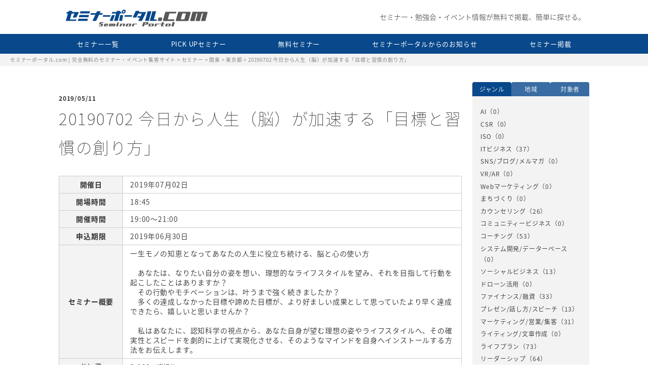

--- FILE ---
content_type: text/html; charset=UTF-8
request_url: https://seminar-p.com/seminar/seminar-786-2-2-2-2-2-3-2-2/
body_size: 9566
content:
<!DOCTYPE html>
<html lang="ja" itemscope="itemscope" itemtype="http://schema.org/Blog">
<head prefix="og: http://ogp.me/ns# fb: http://ogp.me/ns/fb#">
<meta http-equiv="X-UA-Compatible" content="IE=edge">
<meta charset="utf-8">
<title>20190702 今日から人生（脳）が加速する「目標と習慣の創り方」 | セミナーポータル.com | 完全無料のセミナー・イベント集客サイト</title>
<meta name="description" content="..." />
<meta name="author" content="セミナーポータル.com | 完全無料のセミナー・イベント集客サイト">
<meta name="viewport" content="width=device-width, initial-scale=1">
<meta name="format-detection" content="telephone=no">

<link rel="pingback" href="https://seminar-p.com/wp/xmlrpc.php" />
<link rel="shortcut icon" href="https://seminar-p.com/wp/wp-content/themes/ks-seminar/images/favicon.ico">
<link rel="alternate" type="application/atom+xml" title="Atom" href="https://seminar-p.com/feed/atom/"/>
<link rel="alternate" type="application/rss+xml" title="RSS2.0" href="https://seminar-p.com/feed/"/>
<link rel="canonical" href="https://seminar-p.com/seminar/seminar-786-2-2-2-2-2-3-2-2/" />


<meta itemprop="name" content="20190702 今日から人生（脳）が加速する「目標と習慣の創り方」" />
<meta itemprop="image" content="https://seminar-p.com/wp/wp-content/themes/ks-seminar/images/ks_og_image.jpg" />
<meta property="og:title" content="20190702 今日から人生（脳）が加速する「目標と習慣の創り方」" />
<meta property="og:type" content="article" />
<meta property="og:url" content="https://seminar-p.com/seminar/seminar-786-2-2-2-2-2-3-2-2/" />
<meta property="og:site_name" content="セミナーポータル.com | 完全無料のセミナー・イベント集客サイト" />
<meta property="og:image" content="https://seminar-p.com/wp/wp-content/themes/ks-seminar/images/ks_og_image.jpg" />
<meta property="og:locale" content="ja_JP" />
<meta property="og:description" content="..." />
<!-- Twitter Card -->
<meta name="twitter:card"  content="summary_large_image" />
<meta name="twitter:title" content="20190702 今日から人生（脳）が加速する「目標と習慣の創り方」" />
<meta name="twitter:image:src" content="https://seminar-p.com/wp/wp-content/themes/ks-seminar/images/ks_og_image.jpg" />
<meta name="twitter:description" content="..." />
<!-- /Twitter Card -->


<!--[if lt IE 9]>
<script src="//cdnjs.cloudflare.com/ajax/libs/html5shiv/3.7.2/html5shiv.min.js"></script>
<script src="//cdnjs.cloudflare.com/ajax/libs/respond.js/1.4.2/respond.min.js"></script>
<![endif]-->

<link rel='dns-prefetch' href='//s.w.org' />
<link rel='stylesheet' id='comment-rating-field-plugin-css'  href='https://seminar-p.com/wp/wp-content/plugins/comment-rating-field-plugin/assets/css/frontend.css?ver=4.9.26' type='text/css' media='all' />
<link rel='stylesheet' id='wp-pagenavi-css'  href='https://seminar-p.com/wp/wp-content/plugins/wp-pagenavi/pagenavi-css.css?ver=2.70' type='text/css' media='all' />
<link rel='stylesheet' id='ks-seminar-css'  href='https://seminar-p.com/wp/wp-content/themes/ks-seminar/style.css?ver=20190312' type='text/css' media='all' />
<link rel='stylesheet' id='wp-members-css'  href='https://seminar-p.com/wp/wp-content/plugins/wp-members/assets/css/forms/generic-no-float.min.css?ver=3.4.7.3' type='text/css' media='all' />
<script type='text/javascript' src='https://seminar-p.com/wp/wp-includes/js/jquery/jquery.js?ver=1.12.4'></script>
<script type='text/javascript' src='https://seminar-p.com/wp/wp-includes/js/jquery/jquery-migrate.min.js?ver=1.4.1'></script>
<link rel='https://api.w.org/' href='https://seminar-p.com/wp-json/' />
<link rel="alternate" type="application/json+oembed" href="https://seminar-p.com/wp-json/oembed/1.0/embed?url=https%3A%2F%2Fseminar-p.com%2Fseminar%2Fseminar-786-2-2-2-2-2-3-2-2%2F" />
<link rel="alternate" type="text/xml+oembed" href="https://seminar-p.com/wp-json/oembed/1.0/embed?url=https%3A%2F%2Fseminar-p.com%2Fseminar%2Fseminar-786-2-2-2-2-2-3-2-2%2F&#038;format=xml" />
		<style type="text/css">.recentcomments a{display:inline !important;padding:0 !important;margin:0 !important;}</style>
		<link rel="icon" href="https://seminar-p.com/wp/wp-content/uploads/2018/09/250x250-150x150.png" sizes="32x32" />
<link rel="icon" href="https://seminar-p.com/wp/wp-content/uploads/2018/09/250x250.png" sizes="192x192" />
<link rel="apple-touch-icon-precomposed" href="https://seminar-p.com/wp/wp-content/uploads/2018/09/250x250.png" />
<meta name="msapplication-TileImage" content="https://seminar-p.com/wp/wp-content/uploads/2018/09/250x250.png" />
<style type="text/css">div.rating-container.crfp-group-1 {min-height: 16px;}div.rating-container.crfp-group-1 span,div.rating-container.crfp-group-1 a {line-height: 16px;}div.rating-container.crfp-group-1 span.rating-always-on { width: 80px;height: 16px;background-image: url(https://seminar-p.com/wp/wp-content/plugins/comment-rating-field-plugin//views/global/svg.php?svg=star&color=cccccc&size=16);}div.rating-container.crfp-group-1 span.crfp-rating {height: 16px;background-image: url(https://seminar-p.com/wp/wp-content/plugins/comment-rating-field-plugin//views/global/svg.php?svg=star&color=f5c710&size=16);}div.rating-container.crfp-group-1 div.star-rating a {width: 16px;max-width: 16px;height: 16px;background-image: url(https://seminar-p.com/wp/wp-content/plugins/comment-rating-field-plugin//views/global/svg.php?svg=star&color=cccccc&size=16);}p.crfp-group-1 div.star-rating {width: 16px;height: 16px;}p.crfp-group-1 div.star-rating a {width: 16px;max-width: 16px;height: 16px;background-image: url(https://seminar-p.com/wp/wp-content/plugins/comment-rating-field-plugin//views/global/svg.php?svg=star&color=cccccc&size=16);}p.crfp-group-1 div.star-rating-hover a {background-image: url(https://seminar-p.com/wp/wp-content/plugins/comment-rating-field-plugin//views/global/svg.php?svg=star&color=b43600&size=16);}p.crfp-group-1 div.star-rating-on a {background-image: url(https://seminar-p.com/wp/wp-content/plugins/comment-rating-field-plugin//views/global/svg.php?svg=star&color=f5c710&size=16);}p.crfp-group-1 div.rating-cancel {width: 16px;height: 16px;}p.crfp-group-1 div.rating-cancel a {width: 16px;height: 16px;background-image: url(https://seminar-p.com/wp/wp-content/plugins/comment-rating-field-plugin//views/global/svg.php?svg=delete&color=cccccc&size=16);}p.crfp-group-1 div.rating-cancel.star-rating-hover a {background-image: url(https://seminar-p.com/wp/wp-content/plugins/comment-rating-field-plugin//views/global/svg.php?svg=delete&color=b43600&size=16);}div.rating-container.crfp-group-1 div.crfp-bar .bar {background-color: #cccccc;}div.rating-container.crfp-group-1 div.crfp-bar .bar .fill {background-color: #f5c710;}</style>
<link rel="stylesheet" href="https://seminar-p.com/wp/wp-content/themes/ks-seminar/css/lightbox.css" type="text/css" />
<link rel="stylesheet" href="https://seminar-p.com/wp/wp-content/themes/ks-seminar/css/slick.css" type="text/css" />
<link rel="stylesheet" href="https://seminar-p.com/wp/wp-content/themes/ks-seminar/css/slick-theme.css" type="text/css" />

<link rel="stylesheet" href="//fonts.googleapis.com/css?family=Montserrat:400,700">

<!-- Global site tag (gtag.js) - Google Analytics -->
<script async src="https://www.googletagmanager.com/gtag/js?id=UA-125863884-1"></script>
<script>
  window.dataLayer = window.dataLayer || [];
  function gtag(){dataLayer.push(arguments);}
  gtag('js', new Date());

  gtag('config', 'UA-125863884-1');
</script>

</head>

<body>
<div class="container" id="top">

<header>
  <div class="hamburger smp">
    <input class="toggle" name="toggle" id="toggle" type="checkbox"/>
    <label class="toggle-label" for="toggle"><span class="toggle-icon"></span><span class="toggle-text"></span></label>
  </div>
  <div class="header">
    <div class="logo">
      <h1><a href="https://seminar-p.com/"><img src="https://seminar-p.com/wp/wp-content/themes/ks-seminar/images/logo.svg" alt="セミナーポータル.com"></a></h1>
    </div>
    <p class="header_copy">セミナー・勉強会・イベント情報が無料で掲載、簡単に探せる。</p>
  </div>
  <nav>
    <ul class="nav">
      <li class="smp"><a href="https://seminar-p.com/"><img class="smp_logo" src="https://seminar-p.com/wp/wp-content/themes/ks-seminar/images/logo.svg" alt="セミナーポータル.com"></a></li>
      <li><a href="https://seminar-p.com/seminar/">セミナー一覧</a></li>
      <li><a href="https://seminar-p.com/status/pickup/">PICK UPセミナー</a></li>
      <li><a href="https://seminar-p.com/fee/free/">無料セミナー</a></li>
      <li><a href="https://seminar-p.com/categories/information/">セミナーポータルからのお知らせ</a></li>
      <li><a href="https://seminar-p.com/howto/">セミナー掲載</a></li>
      <li class="smp"><a href="https://seminar-p.com/agreement/">ご利用規約</a></li>
      <!--<li class="smp"><a href="https://seminar-p.com/ad/">広告掲載について</a></li>-->
      <li class="smp"><a href="https://seminar-p.com/company/">運営会社</a></li>
      <li class="smp"><a href="https://seminar-p.com/privacy/">プライバシーポリシー</a></li>
      <li class="smp"><a href="https://seminar-p.com/contact/">お問合せ</a></li>
    </ul>
  </nav>
</header>

<main>

  <aside class="breadcrumbs">
    <!-- Breadcrumb NavXT 6.1.0 -->
<span property="itemListElement" typeof="ListItem"><a property="item" typeof="WebPage" title="セミナーポータル.com | 完全無料のセミナー・イベント集客サイトへ移動" href="https://seminar-p.com" class="home"><span property="name">セミナーポータル.com | 完全無料のセミナー・イベント集客サイト</span></a><meta property="position" content="1"></span> &gt; <span property="itemListElement" typeof="ListItem"><a property="item" typeof="WebPage" title="セミナーへ移動" href="https://seminar-p.com/seminar/" class="post post-seminar-archive"><span property="name">セミナー</span></a><meta property="position" content="2"></span> &gt; <span property="itemListElement" typeof="ListItem"><a property="item" typeof="WebPage" title="Go to the 関東 地域 archives." href="https://seminar-p.com/area/kanto/" class="taxonomy area"><span property="name">関東</span></a><meta property="position" content="3"></span> &gt; <span property="itemListElement" typeof="ListItem"><a property="item" typeof="WebPage" title="Go to the 東京都 地域 archives." href="https://seminar-p.com/area/kanto/tokyo/" class="taxonomy area"><span property="name">東京都</span></a><meta property="position" content="4"></span> &gt; <span property="itemListElement" typeof="ListItem"><span property="name">20190702 今日から人生（脳）が加速する「目標と習慣の創り方」</span><meta property="position" content="5"></span>  </aside>

<div class="contents_wp">

<article class="contents">

          <h1>
        <span class="h_blog_date">2019/05/11</span>
        <span class="h_04">20190702 今日から人生（脳）が加速する「目標と習慣の創り方」</span>
      </h1>
                                          <table class="seminar_data">
        <tr>
          <th>開催日</th>
          <td>2019年07月02日</td>
        </tr>
        <tr>
          <th>開場時間</th>
          <td>18:45</td>
        </tr>
        <tr>
          <th>開催時間</th>
          <td>19:00〜21:00</td>
        </tr>
        <tr>
          <th>申込期限</th>
          <td>2019年06月30日</td>
        </tr>
        <tr>
          <th>セミナー概要</th>
          <td>一生モノの知恵となってあなたの人生に役立ち続ける、脳と心の使い方<br />
<br />
　あなたは、なりたい自分の姿を想い、理想的なライフスタイルを望み、それを目指して行動を起こしたことはありますか？<br />
　その行動やモチベーションは、叶うまで強く続きましたか？<br />
　多くの達成しなかった目標や諦めた目標が、より好ましい成果として思っていたより早く達成できたら、嬉しいと思いませんか？<br />
<br />
　私はあなたに、認知科学の視点から、あなた自身が望む理想の姿やライフスタイルへ、その確実性とスピードを劇的に上げて実現化させる、そのようなマインドを自身へインストールする方法をお伝えします。</td>
        </tr>
        <tr>
          <th>参加費</th>
          <td>8,100- (税別)</td>
        </tr>
        <tr>
          <th>セミナー内容</th>
          <td><h2>一生モノの知恵となってあなたの人生に役立ち続ける、脳と心の使い方</h2>
<h3>【 対　象 】</h3>
<ul>
<li>業務等で目標が与えられている営業職等のビジネスパーソン</li>
<li>多岐にわたる業務を熟していく必要がある中間管理職や経営者等</li>
<li>自分の仕事を大きくすることに意義を見いだしている経営者</li>
<li>大きな事を成したいと考えている起業家</li>
<li>結果を出したいアスリート，スポーツ選手</li>
<li>自己啓発で勉強をしているが成果が伴わない、そんな負け癖が付いてしまっている方。</li>
</ul>
<h3>【メリット】</h3>
<ul>
<li>目標を論理的に設定し直すことで、楽しく達成できることが解ります。</li>
<li>無意識を味方に付ける、あなただけの目標の設定方法と習慣の創り方を知ることができます。</li>
<li>湧きでるようなエネルギーを感じながら、目標に向かってずっと行動し続けることができます。</li>
</ul>
<p>&nbsp;</p>
<p>このメソッドの基礎となっているのは、認知科学とあるとおり、『科学』です。</p>
<p>科学とは、時代も場所も選ばず常に同じ結果となる、再現性が証明されているもの。<br />
つまり、あなたがこのメソッドを知ることで、一生涯あなたに利益をもたらします。</p>
<p>このセミナーでは、参加者それぞれがお持ちの課題について、解決に向かう脳と心の使い方を具体的にお伝えします。<br />
あなたの課題にお応えすることで、認知科学視点による脳と心の使い方を直接体感していただき、成果につながる実践を行いやすいようにしています。</p>
<h3>【参加者の声】</h3>
<ul>
<li>心の仕組みの全体像が、よくわかりました。先のばししてしまうクセが「がんばればできそう」の気持ちからだというのに驚きました!!! 自分の無意識と仲良くなって、もっと楽しく自己実現したいです ^v^ (M.F.様)</li>
<li>定期的に○○○○○○○○や、高い目標をもつことの大切さについての話を聞く機会をもうけると、自分の頭が整理できたり、より高い目標をもてたりするので、このような機会をより多くもちたいです。(K.K.様)</li>
<li>いかに無意識の力を使えば行動につなげられるか理解できました。自分の目標設定の仕方の誤りを知れて良かった。(T.S.様)</li>
<li>目標の立て方など、しっかりわかったので実際に行動していけそうです。(M.K.様)<br />
他</li>
</ul>
<p>私も以前は、大変な過程だったのにもかかわらずそれを楽しみながら大きな達成を遂げるまで行動し続けられたこともあれば、その全く反対に全く手に付かず３回も続かなかったことや、どれだけ堪え忍んで頑張ってもほとんど進展しなかったこともあり、その違いに悩んでいた人間でした。</p>
<p>そんな私の疑問に全て応えてくれたのが、認知科学を基にした目標達成メソッドです。</p>
<p>そこでは、自身の目標をどのように捉え設定するかが達成できるかできないかを大きく左右することと、無意識という普通は制御できない領域に働いてもらうことで目標が達成するまで進んで行動し続けられるマインドの持ち方があることを理解しました。</p>
<p>無意識がどのようにあなた自身に働きかけるか、ということを理解していただき、その無意識を味方に付けて動いてもらうことによって、無理せず努力も感じずに目標を達成するまで行動してしまう、あなただけの目標と習慣の創り方をお教えします。</p>
<p>あなたは、正しい脳と心＝マインドの論理的な使い方を知ることで、本来の力を発揮し続けられる理想の姿やライフスタイルを見つけ、それを手に入れるための習慣を創ることができるでしょう。</p>
<p>&nbsp;</p>
<h3>【 内　容 】</h3>
<ul>
<li>認知科学から見た脳と心の仕組み</li>
<li>科学的な視点からの、叶う目標の置き方</li>
<li>最初に身に付けて習慣化すること</li>
<li>継続してマインドから行動力を引き出す方法</li>
</ul>
<p>今すぐ、セミナーにお申し込みください。</p>
<p>セミナーの性質上、１回に付き少人数に限定して行っております。<br />
当セミナーは、他のサイトや媒体でも告知しているため、当サイト上での受講者数が少なくても、申し込みが締め切られる場合があります。</p>
<p>先ほど述べたように、このメソッドは一生モノ。</p>
<p>あなたがこのメソッドを知る日が早ければ早いほど、あなたにもたらされる利益も、永く受け取ることができます。</p>
</td>
        </tr>
        <tr>
          <th>添付データ</th>
          <td>
            <ul>
                                                      </ul>
          </td>
        </tr>
        <tr>
          <th>定員</th>
          <td>5</td>
        </tr>
        <tr>
          <th>会場名</th>
          <td>１ＳＢＣ青山会議室</td>
        </tr>
        <tr>
          <th>会場マップ</th>
          <td>
                                      <div class="acf-map">
                <div class="marker" data-lat="35.6713461" data-lng="139.72387809999998"></div>
              </div>
              東京都港区南青山２−２−１５                      </td>
        </tr>
        <tr>
          <th>備考欄</th>
          <td>当日連絡先：090-7214-9888</td>
        </tr>
                 <tr>
            <th>申込方法</th>
                          <td><p><a target="_blank" href="https://arkbbw4u.com/seminar-info#acceleration">お申込みはこちら</a></p>
              </td>
                      </tr>
                <tr>
          <th>お問合せ先</th>
          <td><a href="tel:0452228408">045-222-8408</a></td>
        </tr>
      </table>

      

      <table class="seminar_data seminar_organizer_logo">
        <tr>
          <th>主催</th>
          <td>
                        <a href="https://seminar-p.com/author/arkbbw4u/" target="_blank">
              <img width="309" height="120" src="https://seminar-p.com/wp/wp-content/uploads/wpmembers/user_files/42/LogoARKincH_309x120.jpg" class="attachment-large size-large" alt="" srcset="https://seminar-p.com/wp/wp-content/uploads/wpmembers/user_files/42/LogoARKincH_309x120.jpg 309w, https://seminar-p.com/wp/wp-content/uploads/wpmembers/user_files/42/LogoARKincH_309x120-300x117.jpg 300w" sizes="(max-width: 309px) 100vw, 309px" />              アーク合同会社            </a>
          </td>
        </tr>
      </table>



      
    
</article>

<aside class="side">

<ul class="side_nav">
  <li>ジャンル</li>
  <li>地域</li>
  <li>対象者</li>
</ul>

<section class="side_nav_item">

  <ul class="side_list">
            <li><a href="https://seminar-p.com/genre/ai/">AI</a>（0）</li>
          <li><a href="https://seminar-p.com/genre/csr/">CSR</a>（0）</li>
          <li><a href="https://seminar-p.com/genre/iso/">ISO</a>（0）</li>
                                                                                                                                                                                                                                                                                                                                                                                                    <li><a href="https://seminar-p.com/genre/it_business/">ITビジネス</a>（37）</li>
          <li><a href="https://seminar-p.com/genre/sns/">SNS/ブログ/メルマガ</a>（0）</li>
          <li><a href="https://seminar-p.com/genre/vr_ar/">VR/AR</a>（0）</li>
          <li><a href="https://seminar-p.com/genre/web_marketing/">Webマーケティング</a>（0）</li>
          <li><a href="https://seminar-p.com/genre/town_development/">まちづくり</a>（0）</li>
                                                                                                                                                                                                                                                                                      <li><a href="https://seminar-p.com/genre/counseling/">カウンセリング</a>（26）</li>
          <li><a href="https://seminar-p.com/genre/community_business/">コミュニティービジネス</a>（0）</li>
                                                                                                                                                                                                                                                                                                                                                                                                                                                                                                                                                                    <li><a href="https://seminar-p.com/genre/coaching/">コーチング</a>（53）</li>
          <li><a href="https://seminar-p.com/genre/systems_development/">システム開発/データーベース</a>（0）</li>
                                                                                                                                                    <li><a href="https://seminar-p.com/genre/social_business/">ソーシャルビジネス</a>（13）</li>
          <li><a href="https://seminar-p.com/genre/drone/">ドローン活用</a>（0）</li>
                                                                                                                                                                                                                                                                                                                                                            <li><a href="https://seminar-p.com/genre/loan/">ファイナンス/融資</a>（33）</li>
                                                                                                                                                    <li><a href="https://seminar-p.com/genre/presentation/">プレゼン/話し方/スピーチ</a>（13）</li>
                                                                                                                                                                                                                                                                                                                                        <li><a href="https://seminar-p.com/genre/marketing/">マーケティング/営業/集客</a>（31）</li>
          <li><a href="https://seminar-p.com/genre/writing/">ライティング/文章作成</a>（0）</li>
                                                                                                                                                                                                                                                                                                                                                                                                                                                                                                                                                                                                                                                                                                                                                                            <li><a href="https://seminar-p.com/genre/life_plan/">ライフプラン</a>（73）</li>
                                                                                                                                                                                                                                                                                                                                                                                                                                                                                                                                                                                                                                                                                  <li><a href="https://seminar-p.com/genre/leadership/">リーダーシップ</a>（64）</li>
          <li><a href="https://seminar-p.com/genre/real_estate_investment/">不動産投資</a>（0）</li>
                                                                                                                                                                                                                                                                                                                                                                                                                                                                                                                                                                                                                                                                                                                                                                                                                                                                                          <li><a href="https://seminar-p.com/genre/business_plan/">事業計画</a>（84）</li>
          <li><a href="https://seminar-p.com/genre/virtual_currency/">仮想通貨/ビットコイン/ブロックチェーン</a>（0）</li>
                            <li><a href="https://seminar-p.com/genre/accounting/">会計/税務/税法</a>（1）</li>
          <li><a href="https://seminar-p.com/genre/housing_loan/">住宅ローン</a>（0）</li>
          <li><a href="https://seminar-p.com/genre/insurance/">保険</a>（0）</li>
          <li><a href="https://seminar-p.com/genre/medical/">保険/医療/介護</a>（0）</li>
          <li><a href="https://seminar-p.com/genre/healthy/">健康</a>（0）</li>
          <li><a href="https://seminar-p.com/genre/work_management/">労務</a>（0）</li>
                            <li><a href="https://seminar-p.com/genre/international_cooperation/">国際協力</a>（1）</li>
                                                                                                                                                                                                                                                                            <li><a href="https://seminar-p.com/genre/education/">子育て/教育</a>（25）</li>
          <li><a href="https://seminar-p.com/genre/advertisement/">広告/プロモーション</a>（0）</li>
                                                                                                                                                                                                                                                                                                                                                                                          <li><a href="https://seminar-p.com/genre/investment/">投資</a>（36）</li>
          <li><a href="https://seminar-p.com/genre/government/">政治</a>（0）</li>
                                                                                                                                          <li><a href="https://seminar-p.com/genre/stocks/">株/FX</a>（12）</li>
                                      <li><a href="https://seminar-p.com/genre/job_improvement/">業務改善/内部統制</a>（2）</li>
                                                                                                                                                                                                                                                                                                                                                                                                                                                                                                                                                                                                                                                                                                                                                                                                                                                                                                                                  <li><a href="https://seminar-p.com/genre/self_employed/">独立/起業</a>（88）</li>
          <li><a href="https://seminar-p.com/genre/inheritance/">相続/終活</a>（0）</li>
                                                                                                                                                                                                                          <li><a href="https://seminar-p.com/genre/organization/">組織/人事/採用</a>（20）</li>
                                                                                                                                                                                                                                                                                                                                                                                                                                                                                                                                                                              <li><a href="https://seminar-p.com/genre/management_strategy/">経営戦略/事業戦略</a>（54）</li>
                                                                                                                                                                                                                                                                                                                                                                                                                                                      <li><a href="https://seminar-p.com/genre/management/">経営管理/マネジメント</a>（42）</li>
                                                                                                                                                                                                                                                                                                                                                                                                                                                                                                        <li><a href="https://seminar-p.com/genre/economy/">経済</a>（47）</li>
          <li><a href="https://seminar-p.com/genre/beauty/">美容/ファッション</a>（0）</li>
          <li><a href="https://seminar-p.com/genre/culture/">芸術/文化</a>（0）</li>
          <li><a href="https://seminar-p.com/genre/subsidy/">補助金/助成金</a>（0）</li>
          <li><a href="https://seminar-p.com/genre/tourism_rehabilitation/">観光振興</a>（0）</li>
          <li><a href="https://seminar-p.com/genre/security/">防災/防犯/安全</a>（0）</li>
    </ul>

  <ul class="side_list">
        
                                                                                <li><a href="https://seminar-p.com/area/web/">全国（Web）</a> (2)</li>
      
                
                            <li><a href="https://seminar-p.com/area/hokkaido_tohoku/">北海道・東北</a> (0)</li>
      
                            <li class="children"><a href="https://seminar-p.com/area/hokkaido_tohoku/hokkaido/">北海道</a> (0)</li>
                      <li class="children"><a href="https://seminar-p.com/area/hokkaido_tohoku/miyagi/">宮城県</a> (0)</li>
                      <li class="children"><a href="https://seminar-p.com/area/hokkaido_tohoku/yamagata/">山形県</a> (0)</li>
                      <li class="children"><a href="https://seminar-p.com/area/hokkaido_tohoku/iwate/">岩手県</a> (0)</li>
                      <li class="children"><a href="https://seminar-p.com/area/hokkaido_tohoku/fukushima/">福島県</a> (0)</li>
                      <li class="children"><a href="https://seminar-p.com/area/hokkaido_tohoku/akita/">秋田県</a> (0)</li>
                      <li class="children"><a href="https://seminar-p.com/area/hokkaido_tohoku/aomori/">青森県</a> (0)</li>
          
                            <li><a href="https://seminar-p.com/area/hokuriku_koushinetsu/">北陸・甲信越</a> (0)</li>
      
                            <li class="children"><a href="https://seminar-p.com/area/hokuriku_koushinetsu/toyama/">富山県</a> (0)</li>
                      <li class="children"><a href="https://seminar-p.com/area/hokuriku_koushinetsu/yamanashi/">山梨県</a> (0)</li>
                      <li class="children"><a href="https://seminar-p.com/area/hokuriku_koushinetsu/niigata/">新潟県</a> (0)</li>
                      <li class="children"><a href="https://seminar-p.com/area/hokuriku_koushinetsu/ishikawa/">石川県</a> (0)</li>
                      <li class="children"><a href="https://seminar-p.com/area/hokuriku_koushinetsu/fukui/">福井県</a> (0)</li>
                      <li class="children"><a href="https://seminar-p.com/area/hokuriku_koushinetsu/nagano/">長野県</a> (0)</li>
          
                                                                                                                                                                                                                                                                                                                                                                                                                                                                                                                                                                                                                                                                                                                                                                                                                                                                                                                                                                                                                                                                                                                                                                                                                                                                                                                                                                                                                                                                                                                                                                                                                                                                                            <li><a href="https://seminar-p.com/area/kanto/">関東</a> (88)</li>
      
                            <li class="children"><a href="https://seminar-p.com/area/kanto/chiba/">千葉県</a> (0)</li>
                      <li class="children"><a href="https://seminar-p.com/area/kanto/saitama/">埼玉県</a> (0)</li>
                                                                                                                                                                                                                                                                                                                                                                                                                                                                                                                                                                                                                                                                                                                                                                                                                                                                                                                                                                                                                                                                                                                                                                                                                                                                                                                                                                                                                                                                                                                                                                                                                                                                                      <li class="children"><a href="https://seminar-p.com/area/kanto/tokyo/">東京都</a> (88)</li>
                      <li class="children"><a href="https://seminar-p.com/area/kanto/tochigi/">栃木県</a> (0)</li>
                      <li class="children"><a href="https://seminar-p.com/area/kanto/kanagawa/">神奈川県</a> (0)</li>
                      <li class="children"><a href="https://seminar-p.com/area/kanto/gunma/">群馬県</a> (0)</li>
                      <li class="children"><a href="https://seminar-p.com/area/kanto/ibaraki/">茨城県</a> (0)</li>
          
                            <li><a href="https://seminar-p.com/area/tokai_kinki/">東海・近畿</a> (0)</li>
      
                            <li class="children"><a href="https://seminar-p.com/area/tokai_kinki/mie/">三重県</a> (0)</li>
                      <li class="children"><a href="https://seminar-p.com/area/tokai_kinki/kyoto/">京都府</a> (0)</li>
                      <li class="children"><a href="https://seminar-p.com/area/tokai_kinki/hyogo/">兵庫県</a> (0)</li>
                      <li class="children"><a href="https://seminar-p.com/area/tokai_kinki/wakayama/">和歌山県</a> (0)</li>
                      <li class="children"><a href="https://seminar-p.com/area/tokai_kinki/osaka/">大阪府</a> (0)</li>
                      <li class="children"><a href="https://seminar-p.com/area/tokai_kinki/nara/">奈良県</a> (0)</li>
                      <li class="children"><a href="https://seminar-p.com/area/tokai_kinki/gifu/">岐阜県</a> (0)</li>
                      <li class="children"><a href="https://seminar-p.com/area/tokai_kinki/aichi/">愛知県</a> (0)</li>
                      <li class="children"><a href="https://seminar-p.com/area/tokai_kinki/shiga/">滋賀県</a> (0)</li>
                      <li class="children"><a href="https://seminar-p.com/area/tokai_kinki/shizuoka/">静岡県</a> (0)</li>
          
                            <li><a href="https://seminar-p.com/area/cyugoku_shikoku/">中国・四国</a> (0)</li>
      
                            <li class="children"><a href="https://seminar-p.com/area/cyugoku_shikoku/yamaguchi/">山口県</a> (0)</li>
                      <li class="children"><a href="https://seminar-p.com/area/cyugoku_shikoku/okayama/">岡山県</a> (0)</li>
                      <li class="children"><a href="https://seminar-p.com/area/cyugoku_shikoku/shimane/">島根県</a> (0)</li>
                      <li class="children"><a href="https://seminar-p.com/area/cyugoku_shikoku/hiroshima/">広島県</a> (0)</li>
                      <li class="children"><a href="https://seminar-p.com/area/cyugoku_shikoku/tokushima/">徳島県</a> (0)</li>
                      <li class="children"><a href="https://seminar-p.com/area/cyugoku_shikoku/ehime/">愛媛県</a> (0)</li>
                      <li class="children"><a href="https://seminar-p.com/area/cyugoku_shikoku/kagawa/">香川県</a> (0)</li>
                      <li class="children"><a href="https://seminar-p.com/area/cyugoku_shikoku/kochi/">高知県</a> (0)</li>
                      <li class="children"><a href="https://seminar-p.com/area/cyugoku_shikoku/tottori/">鳥取県</a> (0)</li>
          
                            <li><a href="https://seminar-p.com/area/kyusyu_okinawa/">九州・沖縄</a> (0)</li>
      
                            <li class="children"><a href="https://seminar-p.com/area/kyusyu_okinawa/saga/">佐賀県</a> (0)</li>
                      <li class="children"><a href="https://seminar-p.com/area/kyusyu_okinawa/oita/">大分県</a> (0)</li>
                      <li class="children"><a href="https://seminar-p.com/area/kyusyu_okinawa/miyazaki/">宮崎県</a> (0)</li>
                      <li class="children"><a href="https://seminar-p.com/area/kyusyu_okinawa/okinawa/">沖縄県</a> (0)</li>
                      <li class="children"><a href="https://seminar-p.com/area/kyusyu_okinawa/kumamoto/">熊本県</a> (0)</li>
                      <li class="children"><a href="https://seminar-p.com/area/kyusyu_okinawa/fukuoka/">福岡県</a> (0)</li>
                      <li class="children"><a href="https://seminar-p.com/area/kyusyu_okinawa/nagasaki/">長崎県</a> (0)</li>
                      <li class="children"><a href="https://seminar-p.com/area/kyusyu_okinawa/kagoshima/">鹿児島県</a> (0)</li>
            </ul>

  <ul class="side_list">
                                                                                                                                                                                                                                                                                                                                                                                            <li><a href="https://seminar-p.com/target/part_time_job/">パート/アルバイト</a>（36）</li>
                                                                                                                                                    <li><a href="https://seminar-p.com/target/middle_employee/">中堅社員</a>（13）</li>
                                                                                                                                                                                                                                                                                                                                                                                          <li><a href="https://seminar-p.com/target/housewife/">主婦</a>（36）</li>
                                                                                                                                                                                                                                                                                                                                                                                                                                                                                                                                                <li><a href="https://seminar-p.com/target/college_student/">大学生</a>（51）</li>
                                                                                                                                                                                                                                                                  <li><a href="https://seminar-p.com/target/investor/">投資家</a>（24）</li>
                                                                                                                                                                                                                                                                  <li><a href="https://seminar-p.com/target/new_employee/">新入社員</a>（24）</li>
                                                                                                                                          <li><a href="https://seminar-p.com/target/job_hunting/">求職者</a>（12）</li>
                                                                                                                                                                                                                                                                                                                                                                                                                                                                                                                            <li><a href="https://seminar-p.com/target/employee/">社会人</a>（49）</li>
                                                                                                                                                              <li><a href="https://seminar-p.com/target/executives/">管理職</a>（14）</li>
                                                                                                                                                                                                                                                                                                                                                                                                                                                                                                                                                                                                                                                                                                      <li><a href="https://seminar-p.com/target/manager/">経営者/起業家</a>（66）</li>
                                                                                                                                                                                                                                                                                                                                                                                                                                                                                                                                                                                                                                                                                  <li><a href="https://seminar-p.com/target/start_my_own_business/">起業準備者</a>（64）</li>
                                                                                                                                          <li><a href="https://seminar-p.com/target/change_jobs/">転職</a>（12）</li>
    </ul>

</section></aside>

</div><!-- contents_wp -->

</main>

<footer>
  <ul class="footer_list">
    <li><a href="https://seminar-p.com/agreement/">ご利用規約</a></li>
    <li><a href="https://seminar-p.com/howto/">セミナー掲載</a></li>
    <!--<li><a href="https://seminar-p.com/ad/">広告掲載について</a></li>-->
    <li><a href="https://seminar-p.com/company/">運営会社</a></li>
    <li><a href="https://seminar-p.com/privacy/">プライバシーポリシー</a></li>
    <li><a href="https://seminar-p.com/contact/">お問合せ</a></li>
  </ul>
  <p class="copy">&copy; セミナーポータル.com</p>
</footer>

<a class="go_to_top" href="#top"><img src="https://seminar-p.com/wp/wp-content/themes/ks-seminar/images/icon_top_jump.svg" alt="TOPへ" /></a>

</div><!-- container -->

<script type='text/javascript'>
/* <![CDATA[ */
var crfp = {"ajax_url":"https:\/\/seminar-p.com\/wp\/wp-admin\/admin-ajax.php","disable_replies":"0","enable_half_ratings":"0","nonce":"8a3595d818","post_id":"882"};
/* ]]> */
</script>
<script type='text/javascript' src='https://seminar-p.com/wp/wp-content/plugins/comment-rating-field-plugin/assets/js/min/frontend-min.js?ver=3.5.2'></script>
<script type='text/javascript' src='https://seminar-p.com/wp/wp-includes/js/wp-embed.min.js?ver=4.9.26'></script>

<script src="//ajax.googleapis.com/ajax/libs/jquery/2.1.3/jquery.min.js"></script>
<script src="https://maps.googleapis.com/maps/api/js?key=AIzaSyCCvlpR4k6uJIVWKI75SI9F0LGDxLti21Q"></script>
<script src="https://seminar-p.com/wp/wp-content/themes/ks-seminar/js/map.js"></script>
<script src="https://seminar-p.com/wp/wp-content/themes/ks-seminar/js/acf-map.js"></script>
<script src="https://seminar-p.com/wp/wp-content/themes/ks-seminar/js/inview.min.js"></script>
<script src="https://seminar-p.com/wp/wp-content/themes/ks-seminar/js/lightbox.min.js"></script>
<script src="https://seminar-p.com/wp/wp-content/themes/ks-seminar/js/slick.min.js"></script>
<script src="https://seminar-p.com/wp/wp-content/themes/ks-seminar/js/common.js"></script>

</body>
</html>

--- FILE ---
content_type: image/svg+xml
request_url: https://seminar-p.com/wp/wp-content/themes/ks-seminar/images/logo.svg
body_size: 1953
content:
<svg xmlns="http://www.w3.org/2000/svg" viewBox="0 0 452.74 52.74"><defs><style>.cls-1{fill:#595757;}.cls-2{fill:#08488b;}</style></defs><title>logo</title><g id="レイヤー_2" data-name="レイヤー 2"><g id="シンボル"><path class="cls-1" d="M104.64,52.74l.67-2.46h6.56a.73.73,0,0,0,.8-.61l.79-2.59c.09-.41,0-.61-.4-.61h-5.63q-.93,0-.66-1.11l1.59-5.65a1.13,1.13,0,0,1,1.2-.74h10.93l-.66,2.46h-6.3a.93.93,0,0,0-.93.61l-.53,1.48c-.09.33,0,.49.26.49H118c.7,0,1,.41.79,1.23l-1.86,6.64a1.23,1.23,0,0,1-1.32.86Z"/><path class="cls-1" d="M133.11,52.74H122.18c-.71,0-1-.33-.8-1l2-6.89a1.34,1.34,0,0,1,1.47-1h9.34c.79,0,1.15.41,1.06,1.23l-.93,3.32a1.14,1.14,0,0,1-1.2.86h-5.86l-.27.86c-.09.41,0,.61.4.61h6.26Zm-5.33-5.41h2.51l.4-1.11c0-.24-.13-.37-.4-.37h-1.71c-.18,0-.31.13-.4.37Z"/><path class="cls-1" d="M136.65,52.74l2.66-8.85h18.31q1.47.12,1.2,1.35l-2.26,7.5H150.9l2-6.39c.09-.33,0-.5-.4-.5h-1.06l-2,6.89h-5.66l1.86-6.27c.08-.41,0-.62-.4-.62h-.8l-2,6.89Z"/><path class="cls-1" d="M160.26,52.74l2.66-8.85h6l-2.53,8.85Zm8.11-9.47h-4.65c-.45,0-.58-.28-.4-.86l.39-1.35a1.24,1.24,0,0,1,1.33-1h3.73q1.2,0,.93,1.11l-.4,1.35A.94.94,0,0,1,168.37,43.27Z"/><path class="cls-1" d="M171.15,52.74l2.79-8.85h14.51c.89.08,1.24.49,1.07,1.23l-2.4,7.62h-5.66l2-6.27c0-.41-.23-.62-.67-.62h-3.72l-2.25,6.89Z"/><path class="cls-1" d="M206.77,52.74H191.86c-.8,0-1.06-.33-.8-1l2.26-7a1.36,1.36,0,0,1,1.33-.86h14.77Zm-5.13-2,1.46-4.92h-3.59c-.53,0-.84.21-.93.62l-1.19,3.69c-.09.41,0,.61.4.61Z"/><path class="cls-1" d="M210.83,52.74l2.52-8.85h14.3l-.53,2h-7.71a1.13,1.13,0,0,0-1.19.86l-1.73,6Z"/><path class="cls-1" d="M243.6,52.74l4-13.77h15.57q1.34,0,.93,1.23l-1.59,5.41a1.14,1.14,0,0,1-1.19.86h-9.92l-2,6.27ZM252.18,44h4.25c.35,0,.58-.12.66-.37l.54-1.6c.08-.41-.05-.61-.4-.61H253Z"/><path class="cls-1" d="M278,52.74H264.17c-.8,0-1.07-.33-.8-1l2.26-7c.18-.58.66-.86,1.46-.86h13.45c.88.09,1.19.62.93,1.6l-2,6.27A1.47,1.47,0,0,1,278,52.74Zm-4.46-2a.71.71,0,0,0,.79-.62l1.07-3.31c.08-.66-.14-1-.67-1h-3.05c-.45,0-.71.17-.8.49l-1.19,3.57c-.18.57,0,.86.53.86Z"/><path class="cls-1" d="M282.91,52.74l2.53-8.86h14.29l-.53,2h-7.71a1.13,1.13,0,0,0-1.19.86l-1.73,6Z"/><path class="cls-1" d="M313,39l-1.46,4.91h4.38l-.67,2H311L309.8,50c-.09.49.09.74.53.74h3.59l-.67,2H304.8c-.88-.08-1.24-.53-1.06-1.36l1.59-5.53h-4.25l.53-2h4.26L307.33,39Z"/><path class="cls-1" d="M333.07,52.74H318.16c-.8,0-1.06-.33-.8-1l2.26-7a1.37,1.37,0,0,1,1.33-.87h14.78Zm-5.13-2,1.46-4.92h-3.59c-.53,0-.84.21-.93.62l-1.19,3.68c-.09.42,0,.62.4.62Z"/><path class="cls-1" d="M337.08,52.74,341.19,39h6.91L344,52.74Z"/><path class="cls-2" d="M13.18,30.65H33.82l-1.31,4.61H0L6.55,12.14H1.73L3.05,7.48H7.87L8.86,4H20.73l-1,3.46L42,7.53,33.58,24.65H21.7l6.14-12.51H18.42Z"/><path class="cls-2" d="M77.23,5.05l-1.92,6.81H44.85l1.93-6.81ZM43.46,16.76H73.92L72,23.56H41.54Zm-3.31,11.7H70.6l-1.95,6.86H38.2Z"/><path class="cls-2" d="M116.73,15.72H106.31l-9.56,19.6H84.88l9.55-19.6H78.33l1.32-4.67h17l2.93-6h11.88l-2.94,6h9.48Z"/><path class="cls-2" d="M256.8,7.53,243.26,35.32H231.37l5.19-10.61h-7.8l1.3-4.61h8.72l3.91-8h-11.4l-6,12.57H213.41l10-20.63h11.87l-1.67,3.45Z"/><path class="cls-2" d="M261.62,5.05h11.87l-8.58,30.27H253Zm6.43,30.21,8.56-30.21h11.87l-7.25,25.6h9.71l-1.33,4.67Z"/><path class="cls-1" d="M298,24.59h7.69c1.74,0,2.5,1,2.28,2.93l-1.3,5.54a3.08,3.08,0,0,1-3.25,2.6H296a2.54,2.54,0,0,1-2-2.6l1.3-6.19A3.16,3.16,0,0,1,298,24.59Z"/><path class="cls-1" d="M345.3,35.66H311.62c-1.09-.21-1.53-1-1.31-2.28L317,9.51a3.35,3.35,0,0,1,3.58-2.94h32.71l-1.62,5.21H332.1a1.44,1.44,0,0,0-1.63,1.63l-4.38,15.42c-.22,1.08.11,1.63,1,1.63h19.86Z"/><path class="cls-1" d="M388.6,35.66H353.46c-2,0-2.61-.86-2-2.6l7-24.21c.43-1.51,1.63-2.28,3.58-2.28h34.16q3.25.33,2.28,4.24l-6.33,22.25A3.58,3.58,0,0,1,388.6,35.66Zm-11.55-5.2a1.82,1.82,0,0,0,2-1.63l4.05-14.44c.21-1.74-.33-2.61-1.63-2.61h-7.49A1.74,1.74,0,0,0,372,13.09l-4.38,15.08c-.44,1.53,0,2.29,1.3,2.29Z"/><path class="cls-1" d="M396.74,35.66l8-29.09h45c2.38.22,3.36,1.42,2.92,3.59l-7,25.5H431.74l6.33-22.57c.22-.87-.11-1.31-1-1.31h-2.61l-6.33,23.88H414.24l6-22.25c.22-1.08-.11-1.63-1-1.63h-2L411,35.66Z"/><polygon class="cls-2" points="211.84 17.33 188.42 17.33 187.1 22 210.52 22 211.84 17.33"/><polygon class="cls-2" points="142.7 17.33 119.28 17.33 117.95 22 141.38 22 142.7 17.33"/><polygon class="cls-2" points="140.15 35.32 149.46 35.32 156.49 17.16 147.18 17.16 140.15 35.32"/><polygon class="cls-2" points="173.66 17.16 170.33 35.32 179.64 35.32 182.96 17.16 173.66 17.16"/><path class="cls-2" d="M176.61,7.53h-2.87l1-3.45H162.85l-1,3.45H148l-1.31,4.61h13.84L154,35.32h11.87l6.57-23.18H178A5.82,5.82,0,0,1,176.61,7.53Z"/><path class="cls-2" d="M191.23,6.22a9,9,0,0,1-8.12,6.23c-3.51,0-5.56-2.79-4.59-6.23A9,9,0,0,1,186.64,0C190.15,0,192.21,2.79,191.23,6.22Zm-5.67-2.39a3.44,3.44,0,0,0-3.12,2.39,1.76,1.76,0,0,0,1.76,2.39,3.44,3.44,0,0,0,3.12-2.39A1.76,1.76,0,0,0,185.56,3.83Z"/></g></g></svg>